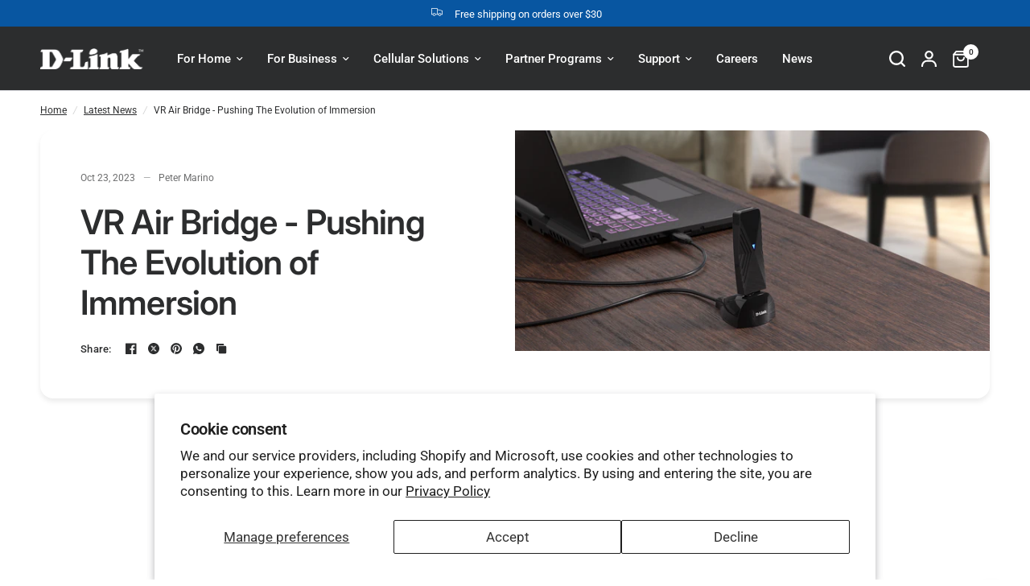

--- FILE ---
content_type: application/x-javascript
request_url: https://app.cart-bot.net/public/status/shop/dlink-us.myshopify.com.js?1768280993
body_size: -322
content:
var giftbee_settings_updated='1736349278c';